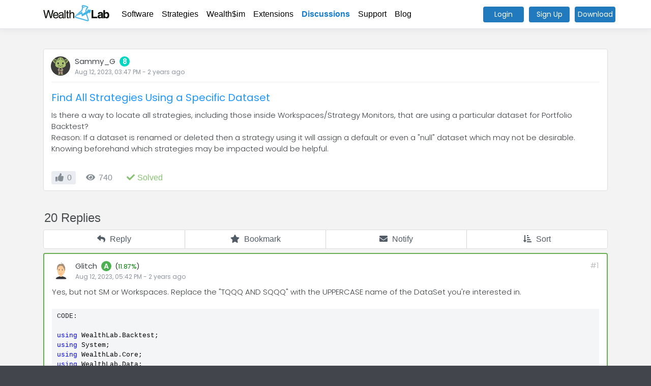

--- FILE ---
content_type: text/html; charset=utf-8
request_url: https://www.wealth-lab.com/Discussion/Find-All-Strategies-Using-a-Specific-Dataset-10036
body_size: 15347
content:

<!DOCTYPE html>
<html lang="en">
<head>

    <!-- Google tag (gtag.js) -->
    <script async src="https://www.googletagmanager.com/gtag/js?id=G-WD24G150TZ"></script>
    <script>
      window.dataLayer = window.dataLayer || [];
      function gtag(){dataLayer.push(arguments);}
      gtag('js', new Date());

      gtag('config', 'G-WD24G150TZ');
    </script>

    <meta charset="utf-8" />
    <meta name="viewport" content="width=device-width, initial-scale=1.0" />
    <title>WealthLab - Find-All-Strategies-Using-a-Specific-Dataset</title>
    <meta name="description" content="Professional portfolio backtesting with real index rebalancing. The only platform that tests strategies like institutions do - with actual constituent changes, survivor bias elimination, and walk-forward validation. Used by serious traders who've outgrown TradingView.">
    <meta name="keywords" content="portfolio backtesting, walk-forward testing, trading platform, institutional trading, survivor bias elimination">
    <meta name="last-modified" content="2025-11-13">

    <meta property="og:title" content="WealthLab - Find-All-Strategies-Using-a-Specific-Dataset">
    <meta property="og:url" content="https://wealthlab.com/">
    <meta property="og:description" content="Is there a way to locate all strategies, including those inside Workspaces/Strategy Monitors, that a&#x2026;">
    <meta property="og:type" content="website">
    <meta property="og:image" content="https://www.wealth-lab.com/images/WLHero.png" />

    <link rel="icon" href="/favicon.ico">
    <link rel="preconnect" href="https://fonts.gstatic.com">
    <link rel="canonical" href="https://wealthlab.com/">
    <link href="https://fonts.googleapis.com/css2?family=Poppins:ital,wght@0,200;0,300;0,400;0,500;0,600;1,200;1,300;1,400&display=swap" rel="stylesheet">
    <link rel="stylesheet" href="/lib/bootstrap/dist/css/bootstrap.min.css" />
    <link rel="stylesheet" href="/css/site.css?v=c20ZQmcODWKNBn9Xi0oE2jeOcWLm2Kv8n5LG-3yrkZg" />
    <link rel="stylesheet" href="/css/master.css?v=2QeHF1zL74bhB80DpPAi7dycpRQA6AFYzXy0AyHx-ps" />
    <link rel="stylesheet" href="/css/navbar.css?v=G8D46oo8KYO4bGY67FzUnmgKvQswA_xBuGeVMJ1-LkM" />
    <link rel="stylesheet" href="/css/footer.css?v=P1EVFd31BYHOz9986TVJWIBHjR7LP4qElacVhmZfdrM" />
    <link rel="stylesheet" href="/css/modal.css?v=QN_BJiePN4rW0tv7L2uYbJfmgk6u6inzOYBbjZhGe54" />

    
    <link rel="stylesheet" href="/css/discussion/editor.css?v=T65ImwApEr5w2XwX3NwQ-iGJcr533eY09fj6ljcmeAk" />
    <link rel="stylesheet" href="/css/discussion/discussion.css?v=jyjHv5EgRcjFL3woHrd-IyTk9g4LiOyZOOc298KNQBM" />
    <link rel="stylesheet" href="/css/discussion/question-header.css?v=28rhorJt9lqiZ8i5YYU7juVH8lZlMjK8vdonOhZYGFg" />
    <link rel="stylesheet" href="/css/discussion/answer.css?v=BILIM9nPJ5iJA2tVt8u-271ajAp04kHncmhIRDksZi4" />

</head>
<body>
        <h1 class="hidden">Find-All-Strategies-Using-a-Specific-Dataset</h1>
    <div id="modal-bg"></div>

    <header>
        
    
<nav class="navbar navbar-expand-md navbar-toggleable-md fixed-top navbar-light bg-white border-bottom box-shadow">
<div class="container" style="position: relative">
    <a class="navbar-brand" href="/"><img src="/images/wlLogo.png" /></a>
    <button class="navbar-toggler" type="button" data-toggle="collapse" data-target=".navbar-collapse" aria-controls="navbarSupportedContent"
            aria-expanded="false" aria-label="Toggle navigation">
        <span class="navbar-toggler-icon"></span>
    </button>
    <div class="navbar-collapse collapse d-md-inline-flex flex-md-row-reverse">
        <ul class="navbar-nav flex-grow-1">
            <li class="nav-item ">
                <a class="nav-link" href="/Software/SubscriptionPlans">Software</a>

            </li>
            <li class="nav-item ">
                <a class="nav-link" href="/Strategy">Strategies</a>
            </li>
            <li class="nav-item ">
                <a class="nav-link" href="/WealthSim">Wealth$im</a>
            </li>
            <li class="nav-item ">
                <a class="nav-link" href="/Extension">Extensions</a>
            </li>
            <li class="nav-item active">
                <a class="nav-link" href="/Discussions">Discussions</a>
            </li>
            <li class="nav-item ">
                <a class="nav-link" href="/Support/Faq">Support</a>
            </li>
            <li class="nav-item ">
                <a class="nav-link" href="/Blog">Blog</a>
            </li>
                <li class="divider"></li>
                <li class="nav-item float-md-right login">
                    <a class="nav-link" href="/Login">Login</a>
                </li>
                <li class="nav-item float-md-right login">
                    <a class="nav-link" href="/SignUp">Sign Up</a>
                </li>
        </ul>
            <button onclick="javascript: location.href = '/Login'" class="login log poppins">Login</button>
            <button onclick="javascript: location.href = '/SignUp'" class="login signup poppins">Sign Up</button>
            <button onclick="javascript: location.href = 'https://www.wealth-lab.com/Software/Download'" class="login download poppins">Download</button>
    </div>
</div>
</nav>

    </header>
    <main role="main">
        

<div class="discussion">
    <div class="header">
        <div class="container">
            
<div class="question-header post" author="Sammy_G" postid="69230">
    <div class="author poppins">
        <div class="author-icon" username="Sammy_G">
            <div class="noAvatar">
                <i class="fas fa-user"></i>
            </div>
        </div>
        
<div class="author-name d-inline-block">
    <a class="rank" href="/profile/Sammy_G">Sammy_G</a><span class="rank-badge">8</span>
</div>
        <div class="created"><time>2023-08-12T15:47:48Z</time> - <time timeAgo>2023-08-12T15:47:48Z</time> ago</div>
    </div>
    <div>
        <div class="question-link poppins d-inline-block">
            <a href="/Discussion/Find-All-Strategies-Using-a-Specific-Dataset-10036">Find All Strategies Using a Specific Dataset</a>
        </div>
    </div>
    <div class="question-preview poppins">
        Is there a way to locate all strategies, including those inside Workspaces/Strategy Monitors, that are using a particular dataset for Portfolio Backtest?<br />Reason: If a dataset is renamed or deleted then a strategy using it will assign a default or even a &quot;null&quot; dataset which may not be desirable. Knowing beforehand which strategies may be impacted would be helpful.
    </div>
    <div class="question-tags poppins">
        <ul>
        </ul>
    </div>
    <div class="question-bar">
            <div onclick="javascript: discussionIndex.votePost(69230);" class="bar-item votes " title="0 Likes">
                <span class="icon"><i class="fas fa-thumbs-up"></i></span><span class="tag">0</span>
            </div>
        <div class="bar-item views" title="740 Views">
            <span class="icon"><i class="fas fa-eye"></i></span><span class="tag">740</span>
        </div>
            <div class="bar-item solved" title="Question is solved">
                <span class="icon"><i class="fas fa-check"></i></span>
                <span class="tag">Solved</span>
            </div>


        <div class="clearfix"></div>
    </div>

    <!--Rename panel-->
    <div id="pnlRename" class="hidden" style="margin-top: 8px;">
        <span>Rename</span>
<form action="/Discussions/RenameDiscussion" method="post"><input data-val="true" data-val-required="The DiscussionID field is required." id="DiscussionID" name="DiscussionID" type="hidden" value="10036" /><input id="NewName" name="NewName" style="width: 700px;" type="text" value="Find All Strategies Using a Specific Dataset" />            <button type="submit" class="button">Submit</button>
<input name="__RequestVerificationToken" type="hidden" value="CfDJ8Njvhib1_VtMq17Qh96SBZlS-nQTAFyJjE2oP406VOUAlxSPBsLdFkUMNc_dHq99SmLjfVg4I9aeSkhXNWbFHTK--YIJfYZ6_oeuFLMjKB4VtEHtOQzT9wmqznufaYC7ExQDO-jGFlVmvaTVitRHSSU" /></form>    </div>

</div>
        </div>
    </div>
    <div class="response-options">
        <div class="container">
            <div class="bar">
                <div class="left counter">20 Replies</div>
                <div class="clearfix"></div>
            </div>
            

<div class="user-options answer">
        <div class="option" onclick="javascript: discussionIndex.showAnswerModal()">
            <span class="icon"><i class="fas fa-reply"></i></span>
            <br />
            <span class="text">Reply</span>
        </div>
    <div class="option bookmark " onclick="javascript: discussionIndex.bookmarkDiscussion()">
        <span class="icon"><i class="fas fa-star"></i></span>
        <br />
        <span class="text">Bookmark</span>
    </div>
    <div class="option follow " onclick="javascript: discussionIndex.followDiscussion()">
        <span class="icon"><i class="fas fa-envelope"></i></span>
        <br />
        <span class="text">Notify</span>
    </div>
    <div class="option" onclick="javascript: discussionIndex.showSortByPopup()">
        <span class="icon"><i class="fas fa-sort-amount-down-alt"></i></span>
        <br />
        <span class="text">Sort</span>
    </div>
    <div class="clearfix"></div>
</div>
        </div>
    </div>
    <div class="responses">
        <div class="container">
                    <div class="answer post best-answer " author="Glitch" postid="69232">
    <div class="author poppins">
        <div class="author-icon" username="Glitch">
            <div class="noAvatar">
                <i class="fas fa-user"></i>
            </div>
        </div>        
        <div class="author-name" style="padding-left: 0px;">
            
<div class="author-name d-inline-block">
    <a class="rank" href="/profile/Glitch">Glitch</a><span class="rank-badge">8</span>
        <div class="d-inline-block" title="Wealth$im Annualized ROI">
            <span class="small" style="margin-right: -4px;">&nbsp;(</span> 
            <a href="/WealthSim/UserPerformance?userName=Glitch" style="font-size: 80%;padding-left: 0px;color: green;">11.87%</a>
            <span class="small" style="margin-left: -4px;">)</span>
        </div>
</div>
        </div>
        <div class="created"><time>2023-08-12T17:42:38Z</time> - <time timeAgo>2023-08-12T17:42:38Z</time> ago</div>
        <div class="index postnum" id="post1" title="Post #1">#1</div>
    </div>
    <div class="answer-post poppins">
        Yes, but not SM or Workspaces. Replace the &quot;TQQQ AND SQQQ&quot; with the UPPERCASE name of the DataSet you&#39;re interested in.<br /><br /><pre><span class="code-tag">CODE:</span><br /><span style="color: Black;background-color: Transparent;font-family: Courier New;font-size: 13px;font-weight: normal;">
<span style="color: Blue;background-color: Transparent;font-family: Courier New;font-size: 13px;font-weight: normal;">using</span> WealthLab.Backtest;
<span style="color: Blue;background-color: Transparent;font-family: Courier New;font-size: 13px;font-weight: normal;">using</span> System;
<span style="color: Blue;background-color: Transparent;font-family: Courier New;font-size: 13px;font-weight: normal;">using</span> WealthLab.Core;
<span style="color: Blue;background-color: Transparent;font-family: Courier New;font-size: 13px;font-weight: normal;">using</span> WealthLab.Data;
<span style="color: Blue;background-color: Transparent;font-family: Courier New;font-size: 13px;font-weight: normal;">using</span> WealthLab.Indicators;
<span style="color: Blue;background-color: Transparent;font-family: Courier New;font-size: 13px;font-weight: normal;">using</span> System.Collections.Generic;

<span style="color: Blue;background-color: Transparent;font-family: Courier New;font-size: 13px;font-weight: normal;">namespace</span> WealthScript1 
{
    <span style="color: Blue;background-color: Transparent;font-family: Courier New;font-size: 13px;font-weight: normal;">public</span> <span style="color: Blue;background-color: Transparent;font-family: Courier New;font-size: 13px;font-weight: normal;">class</span> MyStrategy : <span style="color: #008080;background-color: Transparent;font-family: Courier New;font-size: 13px;font-weight: normal;">UserStrategyBase</span>
    {
        <span style="color: Green;background-color: Transparent;font-family: Courier New;font-size: 13px;font-weight: normal;">//create indicators and other objects here, this is executed prior to the main trading loop</span>
        <span style="color: Blue;background-color: Transparent;font-family: Courier New;font-size: 13px;font-weight: normal;">public</span> <span style="color: Blue;background-color: Transparent;font-family: Courier New;font-size: 13px;font-weight: normal;">override</span> <span style="color: Blue;background-color: Transparent;font-family: Courier New;font-size: 13px;font-weight: normal;">void</span> <span style="color: #A52A00;background-color: Transparent;font-family: Courier New;font-size: 13px;font-weight: normal;">Initialize</span>(<span style="color: #008080;background-color: Transparent;font-family: Courier New;font-size: 13px;font-weight: normal;">BarHistory</span> bars)
&nbsp;&nbsp;&nbsp;&nbsp;&nbsp;&nbsp;{
&nbsp;&nbsp;&nbsp;&nbsp;&nbsp;&nbsp;&nbsp;&nbsp;&nbsp;<span style="color: Blue;background-color: Transparent;font-family: Courier New;font-size: 13px;font-weight: normal;">foreach</span>(Strategy s <span style="color: Blue;background-color: Transparent;font-family: Courier New;font-size: 13px;font-weight: normal;">in</span> StrategyFactory.Instance.Items)
&nbsp;&nbsp;&nbsp;&nbsp;&nbsp;&nbsp;&nbsp;&nbsp;&nbsp;&nbsp;&nbsp;&nbsp;<span style="color: Blue;background-color: Transparent;font-family: Courier New;font-size: 13px;font-weight: normal;">if</span> (!s.SingleSymbolMode)
&nbsp;&nbsp;&nbsp;&nbsp;&nbsp;&nbsp;&nbsp;&nbsp;&nbsp;&nbsp;&nbsp;&nbsp;&nbsp;&nbsp;&nbsp;<span style="color: Blue;background-color: Transparent;font-family: Courier New;font-size: 13px;font-weight: normal;">if</span> (s.DataSetName.ToUpper() == <span style="color: #666666;background-color: Transparent;font-family: Courier New;font-size: 13px;font-weight: normal;">"TQQQ AND SQQQ"</span>)
&nbsp;&nbsp;&nbsp;&nbsp;&nbsp;&nbsp;&nbsp;&nbsp;&nbsp;&nbsp;&nbsp;&nbsp;&nbsp;&nbsp;&nbsp;&nbsp;&nbsp;&nbsp;<span style="color: Red;background-color: Transparent;font-family: Courier New;font-size: 13px;font-weight: normal;">WriteToDebugLog</span>(s.QualifiedName);
        }

        <span style="color: Green;background-color: Transparent;font-family: Courier New;font-size: 13px;font-weight: normal;">//execute the strategy rules here, this is executed once for each bar in the backtest history</span>
        <span style="color: Blue;background-color: Transparent;font-family: Courier New;font-size: 13px;font-weight: normal;">public</span> <span style="color: Blue;background-color: Transparent;font-family: Courier New;font-size: 13px;font-weight: normal;">override</span> <span style="color: Blue;background-color: Transparent;font-family: Courier New;font-size: 13px;font-weight: normal;">void</span> <span style="color: #A52A00;background-color: Transparent;font-family: Courier New;font-size: 13px;font-weight: normal;">Execute</span>(<span style="color: #008080;background-color: Transparent;font-family: Courier New;font-size: 13px;font-weight: normal;">BarHistory</span> bars, <span style="color: Blue;background-color: Transparent;font-family: Courier New;font-size: 13px;font-weight: normal;">int</span> idx)
        {
        }

        <span style="color: Green;background-color: Transparent;font-family: Courier New;font-size: 13px;font-weight: normal;">//declare private variables below</span>

    }
}
</span></pre>
    </div>
    <div class="answer-bar">
        <div onclick="javascript: discussionIndex.votePost(69232);" class="bar-item votes " title="1 Likes">
            <span class="icon"><i class="fas fa-thumbs-up"></i></span><span class="tag">1</span>
        </div>
            <div class="bar-item solved markAsSolved" title="The question owner accepted this as the best answer">
                <span class="icon"><i class="fas fa-check"></i></span>
                <span class="tag">Best Answer</span>
            </div>

        <div class="clearfix"></div>
    </div>
</div>
                    <div class="answer post  " author="Sammy_G" postid="69235">
    <div class="author poppins">
        <div class="author-icon" username="Sammy_G">
            <div class="noAvatar">
                <i class="fas fa-user"></i>
            </div>
        </div>        
        <div class="author-name" style="padding-left: 0px;">
            
<div class="author-name d-inline-block">
    <a class="rank" href="/profile/Sammy_G">Sammy_G</a><span class="rank-badge">8</span>
</div>
                <span title="Started this discussion." class="starter"><i class="fas fa-crown"></i></span>
        </div>
        <div class="created"><time>2023-08-12T19:58:45Z</time> - <time timeAgo>2023-08-12T19:58:45Z</time> ago</div>
        <div class="index postnum" id="post2" title="Post #2">#2</div>
    </div>
    <div class="answer-post poppins">
        Tested the code, here&#39;s what I found:<br />- seems to only work with built-in WealthData (WD) datasets; doesn&#39;t work with user-created WD datasets or with any non-WD dataset (either built-in or user-created, tested Norgate and ASCII)<br />- even when I assigned a built-in WD dataset (&quot;DOW 30&quot;) to a number of new strategies... saved... closed and restarted WLab it often didn&#39;t pick up the new assignments, don&#39;t know what&#39;s going on... am I required to include certain Assembly References for this to work correctly?
    </div>
    <div class="answer-bar">
        <div onclick="javascript: discussionIndex.votePost(69235);" class="bar-item votes " title="0 Likes">
            <span class="icon"><i class="fas fa-thumbs-up"></i></span><span class="tag">0</span>
        </div>

        <div class="clearfix"></div>
    </div>
</div>
                    <div class="answer post  " author="Glitch" postid="69236">
    <div class="author poppins">
        <div class="author-icon" username="Glitch">
            <div class="noAvatar">
                <i class="fas fa-user"></i>
            </div>
        </div>        
        <div class="author-name" style="padding-left: 0px;">
            
<div class="author-name d-inline-block">
    <a class="rank" href="/profile/Glitch">Glitch</a><span class="rank-badge">8</span>
        <div class="d-inline-block" title="Wealth$im Annualized ROI">
            <span class="small" style="margin-right: -4px;">&nbsp;(</span> 
            <a href="/WealthSim/UserPerformance?userName=Glitch" style="font-size: 80%;padding-left: 0px;color: green;">11.87%</a>
            <span class="small" style="margin-left: -4px;">)</span>
        </div>
</div>
        </div>
        <div class="created"><time>2023-08-12T20:08:23Z</time> - <time timeAgo>2023-08-12T20:08:23Z</time> ago</div>
        <div class="index postnum" id="post3" title="Post #3">#3</div>
    </div>
    <div class="answer-post poppins">
        I don&#39;t know why it isn&#39;t working for you, it&#39;s working perfectly for me. Are you sure the Strategies you think it did not match are in portfolio backtest mode and not single symbol?<br /><br />Here&#39;s my output showing it finding all my strategies set to portfolio backtest on my custom DataSet &quot;TQQQ and SQQQ&quot;.<br /><br /><img src="/api/discussion/download/image/5641-TQQQSQQQ-png" style="max-width: 100%;" />
    </div>
    <div class="answer-bar">
        <div onclick="javascript: discussionIndex.votePost(69236);" class="bar-item votes " title="0 Likes">
            <span class="icon"><i class="fas fa-thumbs-up"></i></span><span class="tag">0</span>
        </div>

        <div class="clearfix"></div>
    </div>
</div>
                    <div class="answer post  " author="Sammy_G" postid="69237">
    <div class="author poppins">
        <div class="author-icon" username="Sammy_G">
            <div class="noAvatar">
                <i class="fas fa-user"></i>
            </div>
        </div>        
        <div class="author-name" style="padding-left: 0px;">
            
<div class="author-name d-inline-block">
    <a class="rank" href="/profile/Sammy_G">Sammy_G</a><span class="rank-badge">8</span>
</div>
                <span title="Started this discussion." class="starter"><i class="fas fa-crown"></i></span>
        </div>
        <div class="created"><time>2023-08-12T21:04:47Z</time> - <time timeAgo>2023-08-12T21:04:47Z</time> ago</div>
        <div class="index postnum" id="post4" title="Post #4">#4</div>
    </div>
    <div class="answer-post poppins">
        I took a Sample Strategy &quot;A Seventeen Liner&quot;, set it to use WD dataset &quot;DAX&quot; under Portfolio Backtest mode... saved... closed and restarted WLab to allow directories to be refreshed...opened your code, changed search to &quot;DAX&quot;...<br /><img src="/api/discussion/download/image/5642-wl8-find-all-strtgs-using-a-spec-dataset-1-png" style="max-width: 100%;" /><br /><br />Ran it... nothing found... there&#39;s not even a Debug tab<br /><img src="/api/discussion/download/image/5643-wl8-find-all-strtgs-using-a-spec-dataset-2-png" style="max-width: 100%;" /><br /><br />BTW, I see you&#39;re using B43, I&#39;m using B42 (public latest) - don&#39;t know if that&#39;s got anything to do with this.
    </div>
    <div class="answer-bar">
        <div onclick="javascript: discussionIndex.votePost(69237);" class="bar-item votes " title="0 Likes">
            <span class="icon"><i class="fas fa-thumbs-up"></i></span><span class="tag">0</span>
        </div>

        <div class="clearfix"></div>
    </div>
</div>
                    <div class="answer post  " author="Glitch" postid="69239">
    <div class="author poppins">
        <div class="author-icon" username="Glitch">
            <div class="noAvatar">
                <i class="fas fa-user"></i>
            </div>
        </div>        
        <div class="author-name" style="padding-left: 0px;">
            
<div class="author-name d-inline-block">
    <a class="rank" href="/profile/Glitch">Glitch</a><span class="rank-badge">8</span>
        <div class="d-inline-block" title="Wealth$im Annualized ROI">
            <span class="small" style="margin-right: -4px;">&nbsp;(</span> 
            <a href="/WealthSim/UserPerformance?userName=Glitch" style="font-size: 80%;padding-left: 0px;color: green;">11.87%</a>
            <span class="small" style="margin-left: -4px;">)</span>
        </div>
</div>
        </div>
        <div class="created"><time>2023-08-12T21:45:40Z</time> - <time timeAgo>2023-08-12T21:45:40Z</time> ago</div>
        <div class="index postnum" id="post5" title="Post #5">#5</div>
    </div>
    <div class="answer-post poppins">
        I see the issue, in order to cope with different providers using the same name for DataSets, the DataSetName is qualified with the provider name, so use &quot;DAX;WEALTHDATA&quot; instead of just &quot;DAX&quot;.
    </div>
    <div class="answer-bar">
        <div onclick="javascript: discussionIndex.votePost(69239);" class="bar-item votes " title="0 Likes">
            <span class="icon"><i class="fas fa-thumbs-up"></i></span><span class="tag">0</span>
        </div>

        <div class="clearfix"></div>
    </div>
</div>
                    <div class="answer post  " author="Sammy_G" postid="69240">
    <div class="author poppins">
        <div class="author-icon" username="Sammy_G">
            <div class="noAvatar">
                <i class="fas fa-user"></i>
            </div>
        </div>        
        <div class="author-name" style="padding-left: 0px;">
            
<div class="author-name d-inline-block">
    <a class="rank" href="/profile/Sammy_G">Sammy_G</a><span class="rank-badge">8</span>
</div>
                <span title="Started this discussion." class="starter"><i class="fas fa-crown"></i></span>
        </div>
        <div class="created"><time>2023-08-12T23:24:09Z</time> - <time timeAgo>2023-08-12T23:24:09Z</time> ago</div>
        <div class="index postnum" id="post6" title="Post #6">#6</div>
    </div>
    <div class="answer-post poppins">
        Yup, appending the provider name to DAX correctly identified the strategy.... even though I don&#39;t have any other provider&#39;s dataset by the name &quot;DAX&quot; (there&#39;s a built-in Yahoo dataset bearing the name &quot;Germany - DAX Index&quot; which is not identical).<br /><br />As if that wasn&#39;t strange enough, when I ran your code using &quot;DOW 30&quot; and then again using &quot;DOW 30;WEALTHDATA&quot; I got two completely different set of strategies listed in the debug window!!!<br /><br />
    </div>
    <div class="answer-bar">
        <div onclick="javascript: discussionIndex.votePost(69240);" class="bar-item votes " title="0 Likes">
            <span class="icon"><i class="fas fa-thumbs-up"></i></span><span class="tag">0</span>
        </div>

        <div class="clearfix"></div>
    </div>
</div>
                    <div class="answer post  " author="Glitch" postid="69241">
    <div class="author poppins">
        <div class="author-icon" username="Glitch">
            <div class="noAvatar">
                <i class="fas fa-user"></i>
            </div>
        </div>        
        <div class="author-name" style="padding-left: 0px;">
            
<div class="author-name d-inline-block">
    <a class="rank" href="/profile/Glitch">Glitch</a><span class="rank-badge">8</span>
        <div class="d-inline-block" title="Wealth$im Annualized ROI">
            <span class="small" style="margin-right: -4px;">&nbsp;(</span> 
            <a href="/WealthSim/UserPerformance?userName=Glitch" style="font-size: 80%;padding-left: 0px;color: green;">11.87%</a>
            <span class="small" style="margin-left: -4px;">)</span>
        </div>
</div>
        </div>
        <div class="created"><time>2023-08-12T23:45:46Z</time> - <time timeAgo>2023-08-12T23:45:46Z</time> ago</div>
        <div class="index postnum" id="post7" title="Post #7">#7</div>
    </div>
    <div class="answer-post poppins">
        Some of the strategies might have been saved and not changed since before we made the change to qualify the DataSetName. But since you can never delete DataSets from WealthData this should have no practical impact on the intended use of this script.
    </div>
    <div class="answer-bar">
        <div onclick="javascript: discussionIndex.votePost(69241);" class="bar-item votes " title="0 Likes">
            <span class="icon"><i class="fas fa-thumbs-up"></i></span><span class="tag">0</span>
        </div>

        <div class="clearfix"></div>
    </div>
</div>
                    <div class="answer post  " author="Sammy_G" postid="69242">
    <div class="author poppins">
        <div class="author-icon" username="Sammy_G">
            <div class="noAvatar">
                <i class="fas fa-user"></i>
            </div>
        </div>        
        <div class="author-name" style="padding-left: 0px;">
            
<div class="author-name d-inline-block">
    <a class="rank" href="/profile/Sammy_G">Sammy_G</a><span class="rank-badge">8</span>
</div>
                <span title="Started this discussion." class="starter"><i class="fas fa-crown"></i></span>
        </div>
        <div class="created"><time>2023-08-13T01:12:15Z</time> - <time timeAgo>2023-08-13T01:12:15Z</time> ago</div>
        <div class="index postnum" id="post8" title="Post #8">#8</div>
    </div>
    <div class="answer-post poppins">
        Well, thanks for the code. On limited testing, it seems to work only with built-in WealthData datasets, and I guess one has to try with/without the provider name appended to see which one may work.<br />Perhaps some day it will work with *all* datasets, no matter the provider.<br />-----------------------------<br /><br />More intriguingly, I see a glimmer of hope for a solution to vexing problem of identical named datasets from different providers not being visible that I reported over 2 months ago (<a href="https://www.wealth-lab.com/Discussion/DataSet-Providers-of-Norgate-and-WealthData-with-identical-names-not-visible-in-Strategy-Portfolio-Backtest-dropdown-9771" target="_blank">https://www.wealth-lab.com/Discussion/DataSet-Providers-of-Norgate-and-WealthData-with-identical-names-not-visible-in-Strategy-Portfolio-Backtest-dropdown-9771</a>)... will continue with that tomorrow.
    </div>
    <div class="answer-bar">
        <div onclick="javascript: discussionIndex.votePost(69242);" class="bar-item votes " title="0 Likes">
            <span class="icon"><i class="fas fa-thumbs-up"></i></span><span class="tag">0</span>
        </div>

        <div class="clearfix"></div>
    </div>
</div>
                    <div class="answer post  " author="Glitch" postid="69243">
    <div class="author poppins">
        <div class="author-icon" username="Glitch">
            <div class="noAvatar">
                <i class="fas fa-user"></i>
            </div>
        </div>        
        <div class="author-name" style="padding-left: 0px;">
            
<div class="author-name d-inline-block">
    <a class="rank" href="/profile/Glitch">Glitch</a><span class="rank-badge">8</span>
        <div class="d-inline-block" title="Wealth$im Annualized ROI">
            <span class="small" style="margin-right: -4px;">&nbsp;(</span> 
            <a href="/WealthSim/UserPerformance?userName=Glitch" style="font-size: 80%;padding-left: 0px;color: green;">11.87%</a>
            <span class="small" style="margin-left: -4px;">)</span>
        </div>
</div>
        </div>
        <div class="created"><time>2023-08-13T01:45:33Z</time> - <time timeAgo>2023-08-13T01:45:33Z</time> ago</div>
        <div class="index postnum" id="post9" title="Post #9">#9</div>
    </div>
    <div class="answer-post poppins">
        I’m not sure why it’s not working for you on all DataSets. As you can see in <a href='#post3'>Post #3</a> it’s working fine at my end.
    </div>
    <div class="answer-bar">
        <div onclick="javascript: discussionIndex.votePost(69243);" class="bar-item votes " title="0 Likes">
            <span class="icon"><i class="fas fa-thumbs-up"></i></span><span class="tag">0</span>
        </div>

        <div class="clearfix"></div>
    </div>
</div>
                    <div class="answer post  " author="Sammy_G" postid="69245">
    <div class="author poppins">
        <div class="author-icon" username="Sammy_G">
            <div class="noAvatar">
                <i class="fas fa-user"></i>
            </div>
        </div>        
        <div class="author-name" style="padding-left: 0px;">
            
<div class="author-name d-inline-block">
    <a class="rank" href="/profile/Sammy_G">Sammy_G</a><span class="rank-badge">8</span>
</div>
                <span title="Started this discussion." class="starter"><i class="fas fa-crown"></i></span>
        </div>
        <div class="created"><time>2023-08-13T12:32:09Z</time> - <time timeAgo>2023-08-13T12:32:09Z</time> ago</div>
        <div class="index postnum" id="post10" title="Post #10">#10</div>
    </div>
    <div class="answer-post poppins">
        I use special characters in nearly all of the datasets I create - to separate them from preprogrammed datasets and/or to have them line up in a specific order - as the following pic shows:<br /><img src="/api/discussion/download/image/5644-wl8-find-all-strtgs-using-a-spec-dataset-3-png" style="max-width: 100%;" /><br /><br />Characters I&#39;ve used have included _, -, [], !, numerals, etc. Maybe that&#39;s why?? But I would have thought the input string in your code above would be taken in its entirety including any non-alphabet characters (and also assuming that dataset names are stored including all special characters which may even include leading spaces).
    </div>
    <div class="answer-bar">
        <div onclick="javascript: discussionIndex.votePost(69245);" class="bar-item votes " title="0 Likes">
            <span class="icon"><i class="fas fa-thumbs-up"></i></span><span class="tag">0</span>
        </div>

        <div class="clearfix"></div>
    </div>
</div>
                    <div class="answer post  " author="Glitch" postid="69246">
    <div class="author poppins">
        <div class="author-icon" username="Glitch">
            <div class="noAvatar">
                <i class="fas fa-user"></i>
            </div>
        </div>        
        <div class="author-name" style="padding-left: 0px;">
            
<div class="author-name d-inline-block">
    <a class="rank" href="/profile/Glitch">Glitch</a><span class="rank-badge">8</span>
        <div class="d-inline-block" title="Wealth$im Annualized ROI">
            <span class="small" style="margin-right: -4px;">&nbsp;(</span> 
            <a href="/WealthSim/UserPerformance?userName=Glitch" style="font-size: 80%;padding-left: 0px;color: green;">11.87%</a>
            <span class="small" style="margin-left: -4px;">)</span>
        </div>
</div>
        </div>
        <div class="created"><time>2023-08-13T12:59:31Z</time> - <time timeAgo>2023-08-13T12:59:31Z</time> ago</div>
        <div class="index postnum" id="post11" title="Post #11">#11</div>
    </div>
    <div class="answer-post poppins">
        Can you show an example of one of the failures?<br /><br />You can also change the script to match on Strategy.Name instead of DataSetName, and then write the DataSetName to the debug log.<br /><br />Finally, be sure your text matches the DataSetName exactly and then UPCASE it.
    </div>
    <div class="answer-bar">
        <div onclick="javascript: discussionIndex.votePost(69246);" class="bar-item votes " title="0 Likes">
            <span class="icon"><i class="fas fa-thumbs-up"></i></span><span class="tag">0</span>
        </div>

        <div class="clearfix"></div>
    </div>
</div>
                    <div class="answer post  " author="Sammy_G" postid="69247">
    <div class="author poppins">
        <div class="author-icon" username="Sammy_G">
            <div class="noAvatar">
                <i class="fas fa-user"></i>
            </div>
        </div>        
        <div class="author-name" style="padding-left: 0px;">
            
<div class="author-name d-inline-block">
    <a class="rank" href="/profile/Sammy_G">Sammy_G</a><span class="rank-badge">8</span>
</div>
                <span title="Started this discussion." class="starter"><i class="fas fa-crown"></i></span>
        </div>
        <div class="created"><time>2023-08-13T13:28:37Z</time> - <time timeAgo>2023-08-13T13:28:37Z</time> ago</div>
        <div class="index postnum" id="post12" title="Post #12">#12</div>
    </div>
    <div class="answer-post poppins">
        Here&#39;s a failed example (note: After changing the dataset name I saved the strategy, closed and restarted WL to allow databases to refresh):<br /><img src="/api/discussion/download/image/5645-wl8-find-all-strtgs-using-a-spec-dataset-4-png" style="max-width: 100%;" /><br /><br />No debug tab:<br /><img src="/api/discussion/download/image/5646-wl8-find-all-strtgs-using-a-spec-dataset-5-png" style="max-width: 100%;" />
    </div>
    <div class="answer-bar">
        <div onclick="javascript: discussionIndex.votePost(69247);" class="bar-item votes " title="0 Likes">
            <span class="icon"><i class="fas fa-thumbs-up"></i></span><span class="tag">0</span>
        </div>

        <div class="clearfix"></div>
    </div>
</div>
                    <div class="answer post  " author="Glitch" postid="69248">
    <div class="author poppins">
        <div class="author-icon" username="Glitch">
            <div class="noAvatar">
                <i class="fas fa-user"></i>
            </div>
        </div>        
        <div class="author-name" style="padding-left: 0px;">
            
<div class="author-name d-inline-block">
    <a class="rank" href="/profile/Glitch">Glitch</a><span class="rank-badge">8</span>
        <div class="d-inline-block" title="Wealth$im Annualized ROI">
            <span class="small" style="margin-right: -4px;">&nbsp;(</span> 
            <a href="/WealthSim/UserPerformance?userName=Glitch" style="font-size: 80%;padding-left: 0px;color: green;">11.87%</a>
            <span class="small" style="margin-left: -4px;">)</span>
        </div>
</div>
        </div>
        <div class="created"><time>2023-08-13T13:38:24Z</time> - <time timeAgo>2023-08-13T13:38:24Z</time> ago</div>
        <div class="index postnum" id="post13" title="Post #13">#13</div>
    </div>
    <div class="answer-post poppins">
        A linked DataSet will contain the provider name appended to the DataSetName after a semicolon.<br /><br />So, Try &quot;[2] NAZ100, DOW30;NORGATE DATA&quot;<br /><br />If you ever want to see the exact DataName for any Strategy you can change the script accordingly:<br /><br /><pre><span class="code-tag">CODE:</span><br /><span style="color: Black;background-color: Transparent;font-family: Courier New;font-size: 13px;font-weight: normal;">
&nbsp;&nbsp;&nbsp;&nbsp;&nbsp;&nbsp;<span style="color: Green;background-color: Transparent;font-family: Courier New;font-size: 13px;font-weight: normal;">//create indicators and other objects here, this is executed prior to the main trading loop</span>
&nbsp;&nbsp;&nbsp;&nbsp;&nbsp;&nbsp;<span style="color: Blue;background-color: Transparent;font-family: Courier New;font-size: 13px;font-weight: normal;">public</span> <span style="color: Blue;background-color: Transparent;font-family: Courier New;font-size: 13px;font-weight: normal;">override</span> <span style="color: Blue;background-color: Transparent;font-family: Courier New;font-size: 13px;font-weight: normal;">void</span> <span style="color: #A52A00;background-color: Transparent;font-family: Courier New;font-size: 13px;font-weight: normal;">Initialize</span>(<span style="color: #008080;background-color: Transparent;font-family: Courier New;font-size: 13px;font-weight: normal;">BarHistory</span> bars)
&nbsp;&nbsp;&nbsp;&nbsp;&nbsp;&nbsp;{
&nbsp;&nbsp;&nbsp;&nbsp;&nbsp;&nbsp;&nbsp;&nbsp;&nbsp;<span style="color: Blue;background-color: Transparent;font-family: Courier New;font-size: 13px;font-weight: normal;">foreach</span>(Strategy s <span style="color: Blue;background-color: Transparent;font-family: Courier New;font-size: 13px;font-weight: normal;">in</span> StrategyFactory.Instance.Items)
&nbsp;&nbsp;&nbsp;&nbsp;&nbsp;&nbsp;&nbsp;&nbsp;&nbsp;&nbsp;&nbsp;&nbsp;<span style="color: Blue;background-color: Transparent;font-family: Courier New;font-size: 13px;font-weight: normal;">if</span> (!s.SingleSymbolMode)
&nbsp;&nbsp;&nbsp;&nbsp;&nbsp;&nbsp;&nbsp;&nbsp;&nbsp;&nbsp;&nbsp;&nbsp;&nbsp;&nbsp;&nbsp;<span style="color: Blue;background-color: Transparent;font-family: Courier New;font-size: 13px;font-weight: normal;">if</span> (s.Name.Contains(<span style="color: #666666;background-color: Transparent;font-family: Courier New;font-size: 13px;font-weight: normal;">"Seventeen"</span>))
&nbsp;&nbsp;&nbsp;&nbsp;&nbsp;&nbsp;&nbsp;&nbsp;&nbsp;&nbsp;&nbsp;&nbsp;&nbsp;&nbsp;&nbsp;<span style="color: Green;background-color: Transparent;font-family: Courier New;font-size: 13px;font-weight: normal;">//if (s.DataSetName.ToUpper() == "DAX;WEALTHDATA")</span>
&nbsp;&nbsp;&nbsp;&nbsp;&nbsp;&nbsp;&nbsp;&nbsp;&nbsp;&nbsp;&nbsp;&nbsp;&nbsp;&nbsp;&nbsp;&nbsp;&nbsp;&nbsp;<span style="color: Red;background-color: Transparent;font-family: Courier New;font-size: 13px;font-weight: normal;">WriteToDebugLog</span>(s.QualifiedName <span style="color: Black;background-color: Transparent;font-family: Courier New;font-size: 13px;font-weight: normal;">+</span> <span style="color: #666666;background-color: Transparent;font-family: Courier New;font-size: 13px;font-weight: normal;">", "</span> <span style="color: Black;background-color: Transparent;font-family: Courier New;font-size: 13px;font-weight: normal;">+</span> s.DataSetName);
&nbsp;&nbsp;&nbsp;&nbsp;&nbsp;&nbsp;}
</span></pre><br />
    </div>
    <div class="answer-bar">
        <div onclick="javascript: discussionIndex.votePost(69248);" class="bar-item votes " title="0 Likes">
            <span class="icon"><i class="fas fa-thumbs-up"></i></span><span class="tag">0</span>
        </div>

        <div class="clearfix"></div>
    </div>
</div>
                    <div class="answer post  " author="superticker" postid="69249">
    <div class="author poppins">
        <div class="author-icon" username="superticker">
            <div class="noAvatar">
                <i class="fas fa-user"></i>
            </div>
        </div>        
        <div class="author-name" style="padding-left: 0px;">
            
<div class="author-name d-inline-block">
    <a class="rank" href="/profile/superticker">superticker</a><span class="rank-badge">8</span>
</div>
        </div>
        <div class="created"><time>2023-08-13T14:30:09Z</time> - <time timeAgo>2023-08-13T14:30:09Z</time> ago</div>
        <div class="index postnum" id="post14" title="Post #14">#14</div>
    </div>
    <div class="answer-post poppins">
        <blockquote><span class="quote-tag">QUOTE:</span><br />I use special characters in [my] datasets [names] ... I&#39;ve ... included _, -, [], !, numerals,... Maybe that&#39;s why?</blockquote><br />Why are you making this problem harder than necessary?  I would recommend:<br /><br />1) Renaming your datasets so that there&#39;s more consistent usage of the punctuation for matching purposes.<br /><br />2) Use the String.Contains() method for your matching. See example:<br /><pre><span class="code-tag">CODE:</span><br /><span style="color: Black;background-color: Transparent;font-family: Courier New;font-size: 13px;font-weight: normal;">&nbsp;&nbsp;&nbsp;&nbsp;&nbsp;&nbsp;<span style="color: Blue;background-color: Transparent;font-family: Courier New;font-size: 13px;font-weight: normal;">public</span> <span style="color: Blue;background-color: Transparent;font-family: Courier New;font-size: 13px;font-weight: normal;">override</span> <span style="color: Blue;background-color: Transparent;font-family: Courier New;font-size: 13px;font-weight: normal;">void</span> <span style="color: #A52A00;background-color: Transparent;font-family: Courier New;font-size: 13px;font-weight: normal;">Initialize</span>(<span style="color: #008080;background-color: Transparent;font-family: Courier New;font-size: 13px;font-weight: normal;">BarHistory</span> bars)
&nbsp;&nbsp;&nbsp;&nbsp;&nbsp;&nbsp;{
&nbsp;&nbsp;&nbsp;&nbsp;&nbsp;&nbsp;&nbsp;&nbsp;&nbsp;<span style="color: Blue;background-color: Transparent;font-family: Courier New;font-size: 13px;font-weight: normal;">foreach</span>(Strategy s <span style="color: Blue;background-color: Transparent;font-family: Courier New;font-size: 13px;font-weight: normal;">in</span> StrategyFactory.Instance.Items)
&nbsp;&nbsp;&nbsp;&nbsp;&nbsp;&nbsp;&nbsp;&nbsp;&nbsp;&nbsp;&nbsp;&nbsp;<span style="color: Blue;background-color: Transparent;font-family: Courier New;font-size: 13px;font-weight: normal;">if</span> (!s.SingleSymbolMode)
&nbsp;&nbsp;&nbsp;&nbsp;&nbsp;&nbsp;&nbsp;&nbsp;&nbsp;&nbsp;&nbsp;&nbsp;&nbsp;&nbsp;&nbsp;<span style="color: Blue;background-color: Transparent;font-family: Courier New;font-size: 13px;font-weight: normal;">if</span> (s.DataSetName.Contains(<span style="color: #666666;background-color: Transparent;font-family: Courier New;font-size: 13px;font-weight: normal;">"DAX"</span>,System.StringComparison.OrdinalIgnoreCase))
&nbsp;&nbsp;&nbsp;&nbsp;&nbsp;&nbsp;&nbsp;&nbsp;&nbsp;&nbsp;&nbsp;&nbsp;&nbsp;&nbsp;&nbsp;<span style="color: Green;background-color: Transparent;font-family: Courier New;font-size: 13px;font-weight: normal;">//if (s.DataSetName.ToUpper().Contains("DAX"))</span>
&nbsp;&nbsp;&nbsp;&nbsp;&nbsp;&nbsp;&nbsp;&nbsp;&nbsp;&nbsp;&nbsp;&nbsp;&nbsp;&nbsp;&nbsp;&nbsp;&nbsp;&nbsp;<span style="color: Red;background-color: Transparent;font-family: Courier New;font-size: 13px;font-weight: normal;">WriteToDebugLog</span>(s.QualifiedName <span style="color: Black;background-color: Transparent;font-family: Courier New;font-size: 13px;font-weight: normal;">+</span> <span style="color: #666666;background-color: Transparent;font-family: Courier New;font-size: 13px;font-weight: normal;">": "</span> <span style="color: Black;background-color: Transparent;font-family: Courier New;font-size: 13px;font-weight: normal;">+</span> s.DataSetName);
&nbsp;&nbsp;&nbsp;&nbsp;&nbsp;&nbsp;}</span></pre>
    </div>
    <div class="answer-bar">
        <div onclick="javascript: discussionIndex.votePost(69249);" class="bar-item votes " title="0 Likes">
            <span class="icon"><i class="fas fa-thumbs-up"></i></span><span class="tag">0</span>
        </div>

        <div class="clearfix"></div>
    </div>
</div>
                    <div class="answer post  " author="Sammy_G" postid="69250">
    <div class="author poppins">
        <div class="author-icon" username="Sammy_G">
            <div class="noAvatar">
                <i class="fas fa-user"></i>
            </div>
        </div>        
        <div class="author-name" style="padding-left: 0px;">
            
<div class="author-name d-inline-block">
    <a class="rank" href="/profile/Sammy_G">Sammy_G</a><span class="rank-badge">8</span>
</div>
                <span title="Started this discussion." class="starter"><i class="fas fa-crown"></i></span>
        </div>
        <div class="created"><time>2023-08-13T15:01:04Z</time> - <time timeAgo>2023-08-13T15:01:04Z</time> ago</div>
        <div class="index postnum" id="post15" title="Post #15">#15</div>
    </div>
    <div class="answer-post poppins">
        @Glitch:<br />Appending &quot;;NORGATE DATA&quot; did the job! I thought since the dataset name is unique that alone would suffice... guess not.<br /><br />@superticker:<br />I realize my naming is probably not &quot;good practice&quot; but it is what it is... renaming would not be an easy task especially when I don&#39;t know which strategies might be impacted... that&#39;s what this ticket is about.. I want to make changes but s-l-o-w-l-y so I don&#39;t get &quot;unexpected&quot; results.<br />BTW, this snippet<br /><pre><span class="code-tag">CODE:</span><br /><span style="color: Black;background-color: Transparent;font-family: Courier New;font-size: 13px;font-weight: normal;"><span style="color: Blue;background-color: Transparent;font-family: Courier New;font-size: 13px;font-weight: normal;">if</span> (s.DataSetName.Contains(<span style="color: #666666;background-color: Transparent;font-family: Courier New;font-size: 13px;font-weight: normal;">"[2] Naz100, Dow30"</span>, System.StringComparison.OrdinalIgnoreCase))&nbsp;&nbsp;&nbsp;</span></pre><br />works perfectly!<br /><br />As a corollary its good to know that the dataset name is stored in its entirety including special characters.<br /><br /><em>Thank you, all !!</em>
    </div>
    <div class="answer-bar">
        <div onclick="javascript: discussionIndex.votePost(69250);" class="bar-item votes " title="0 Likes">
            <span class="icon"><i class="fas fa-thumbs-up"></i></span><span class="tag">0</span>
        </div>

        <div class="clearfix"></div>
    </div>
</div>
                    <div class="answer post  " author="Sammy_G" postid="69251">
    <div class="author poppins">
        <div class="author-icon" username="Sammy_G">
            <div class="noAvatar">
                <i class="fas fa-user"></i>
            </div>
        </div>        
        <div class="author-name" style="padding-left: 0px;">
            
<div class="author-name d-inline-block">
    <a class="rank" href="/profile/Sammy_G">Sammy_G</a><span class="rank-badge">8</span>
</div>
                <span title="Started this discussion." class="starter"><i class="fas fa-crown"></i></span>
        </div>
        <div class="created"><time>2023-08-13T16:22:43Z</time> - <time timeAgo>2023-08-13T16:22:43Z</time> ago</div>
        <div class="index postnum" id="post16" title="Post #16">#16</div>
    </div>
    <div class="answer-post poppins">
        [Tangential observation]<br />Looking at the Debug window output I see that strategies within the same folder are often separated by intervening other folders... perhaps this has to do with the age of the strategy (i.e. when they got entered into the database)... regardless, it would be nice to have a <u>Sort function for the debug output</u> so that items line up nicely.
    </div>
    <div class="answer-bar">
        <div onclick="javascript: discussionIndex.votePost(69251);" class="bar-item votes " title="0 Likes">
            <span class="icon"><i class="fas fa-thumbs-up"></i></span><span class="tag">0</span>
        </div>

        <div class="clearfix"></div>
    </div>
</div>
                    <div class="answer post  " author="superticker" postid="69252">
    <div class="author poppins">
        <div class="author-icon" username="superticker">
            <div class="noAvatar">
                <i class="fas fa-user"></i>
            </div>
        </div>        
        <div class="author-name" style="padding-left: 0px;">
            
<div class="author-name d-inline-block">
    <a class="rank" href="/profile/superticker">superticker</a><span class="rank-badge">8</span>
</div>
        </div>
        <div class="created"><time>2023-08-13T19:08:26Z</time> - <time timeAgo>2023-08-13T19:08:26Z</time> ago</div>
        <div class="index postnum" id="post17" title="Post #17">#17</div>
    </div>
    <div class="answer-post poppins">
        For sorting, simply define a collection of List&lt;string&gt; and then sort it. Below I&#39;m selecting datasets for my &quot;Voss Predictor&quot; strategy and then sorting by the first character.<br /><pre><span class="code-tag">CODE:</span><br /><span style="color: Black;background-color: Transparent;font-family: Courier New;font-size: 13px;font-weight: normal;"><span style="color: Blue;background-color: Transparent;font-family: Courier New;font-size: 13px;font-weight: normal;">using</span> System.Collections.Generic;
<span style="color: Blue;background-color: Transparent;font-family: Courier New;font-size: 13px;font-weight: normal;">using</span> WealthLab.Backtest;
<span style="color: Blue;background-color: Transparent;font-family: Courier New;font-size: 13px;font-weight: normal;">using</span> WealthLab.Core;

<span style="color: Blue;background-color: Transparent;font-family: Courier New;font-size: 13px;font-weight: normal;">namespace</span> WealthScript2 
{
&nbsp;&nbsp;&nbsp;<span style="color: Blue;background-color: Transparent;font-family: Courier New;font-size: 13px;font-weight: normal;">public</span> <span style="color: Blue;background-color: Transparent;font-family: Courier New;font-size: 13px;font-weight: normal;">class</span> MyStrategy : <span style="color: #008080;background-color: Transparent;font-family: Courier New;font-size: 13px;font-weight: normal;">UserStrategyBase</span>
&nbsp;&nbsp;&nbsp;{
&nbsp;&nbsp;&nbsp;&nbsp;&nbsp;&nbsp;<span style="color: Blue;background-color: Transparent;font-family: Courier New;font-size: 13px;font-weight: normal;">public</span> <span style="color: Blue;background-color: Transparent;font-family: Courier New;font-size: 13px;font-weight: normal;">override</span> <span style="color: Blue;background-color: Transparent;font-family: Courier New;font-size: 13px;font-weight: normal;">void</span> <span style="color: #A52A00;background-color: Transparent;font-family: Courier New;font-size: 13px;font-weight: normal;">Initialize</span>(<span style="color: #008080;background-color: Transparent;font-family: Courier New;font-size: 13px;font-weight: normal;">BarHistory</span> bars)
&nbsp;&nbsp;&nbsp;&nbsp;&nbsp;&nbsp;{
&nbsp;&nbsp;&nbsp;&nbsp;&nbsp;&nbsp;&nbsp;&nbsp;&nbsp;List&lt;<span style="color: Blue;background-color: Transparent;font-family: Courier New;font-size: 13px;font-weight: normal;">string</span>&gt; debugOutput <span style="color: Black;background-color: Transparent;font-family: Courier New;font-size: 13px;font-weight: normal;">=</span> <span style="color: Blue;background-color: Transparent;font-family: Courier New;font-size: 13px;font-weight: normal;">new</span> List&lt;<span style="color: Blue;background-color: Transparent;font-family: Courier New;font-size: 13px;font-weight: normal;">string</span>&gt;();
&nbsp;&nbsp;&nbsp;&nbsp;&nbsp;&nbsp;&nbsp;&nbsp;&nbsp;<span style="color: Blue;background-color: Transparent;font-family: Courier New;font-size: 13px;font-weight: normal;">foreach</span> (Strategy s <span style="color: Blue;background-color: Transparent;font-family: Courier New;font-size: 13px;font-weight: normal;">in</span> StrategyFactory.Instance.Items)
&nbsp;&nbsp;&nbsp;&nbsp;&nbsp;&nbsp;&nbsp;&nbsp;&nbsp;{
&nbsp;&nbsp;&nbsp;&nbsp;&nbsp;&nbsp;&nbsp;&nbsp;&nbsp;&nbsp;&nbsp;&nbsp;<span style="color: Blue;background-color: Transparent;font-family: Courier New;font-size: 13px;font-weight: normal;">if</span> (!s.SingleSymbolMode)
&nbsp;&nbsp;&nbsp;&nbsp;&nbsp;&nbsp;&nbsp;&nbsp;&nbsp;&nbsp;&nbsp;&nbsp;&nbsp;&nbsp;&nbsp;<span style="color: Blue;background-color: Transparent;font-family: Courier New;font-size: 13px;font-weight: normal;">if</span> (s.DataSetName.Contains(<span style="color: #666666;background-color: Transparent;font-family: Courier New;font-size: 13px;font-weight: normal;">"Voss"</span>, System.StringComparison.OrdinalIgnoreCase))
&nbsp;&nbsp;&nbsp;&nbsp;&nbsp;&nbsp;&nbsp;&nbsp;&nbsp;&nbsp;&nbsp;&nbsp;&nbsp;&nbsp;&nbsp;&nbsp;&nbsp;&nbsp;debugOutput.Add(s.QualifiedName <span style="color: Black;background-color: Transparent;font-family: Courier New;font-size: 13px;font-weight: normal;">+</span> <span style="color: #666666;background-color: Transparent;font-family: Courier New;font-size: 13px;font-weight: normal;">": "</span> <span style="color: Black;background-color: Transparent;font-family: Courier New;font-size: 13px;font-weight: normal;">+</span> s.DataSetName);
&nbsp;&nbsp;&nbsp;&nbsp;&nbsp;&nbsp;&nbsp;&nbsp;&nbsp;}
&nbsp;&nbsp;&nbsp;&nbsp;&nbsp;&nbsp;&nbsp;&nbsp;&nbsp;debugOutput.Sort();
&nbsp;&nbsp;&nbsp;&nbsp;&nbsp;&nbsp;&nbsp;&nbsp;&nbsp;<span style="color: Red;background-color: Transparent;font-family: Courier New;font-size: 13px;font-weight: normal;">WriteToDebugLog</span>(debugOutput.ToStringNewLines());
&nbsp;&nbsp;&nbsp;&nbsp;&nbsp;&nbsp;}

&nbsp;&nbsp;&nbsp;&nbsp;&nbsp;&nbsp;<span style="color: Blue;background-color: Transparent;font-family: Courier New;font-size: 13px;font-weight: normal;">public</span> <span style="color: Blue;background-color: Transparent;font-family: Courier New;font-size: 13px;font-weight: normal;">override</span> <span style="color: Blue;background-color: Transparent;font-family: Courier New;font-size: 13px;font-weight: normal;">void</span> <span style="color: #A52A00;background-color: Transparent;font-family: Courier New;font-size: 13px;font-weight: normal;">Execute</span>(<span style="color: #008080;background-color: Transparent;font-family: Courier New;font-size: 13px;font-weight: normal;">BarHistory</span> bars, <span style="color: Blue;background-color: Transparent;font-family: Courier New;font-size: 13px;font-weight: normal;">int</span> idx) { }
&nbsp;&nbsp;&nbsp;}
}

---Symbol by Symbol Debug Logs---
---SPY---
My Strategies\Darvas Box: Voss Recovery,s
My Strategies\<span style="color: Red;background-color: Transparent;font-family: Courier New;font-size: 13px;font-weight: normal;">Plot</span> lowest RSI stocks2: Voss Recovery,s
My Strategies\Voss Predictor RkThres PredictVel DSMA: Voss Recovery,s
My Test Strategies\YCharts dividend test: Voss NetProfit,s</span></pre>In practice, you&#39;ll want to pass a delegate procedure that will tell your .Sort(delegate) call what to sort by.  See the Microsoft example at <a href="https://learn.microsoft.com/en-us/dotnet/api/system.collections.generic.list-1.sort?view=net-6.0" target="_blank">https://learn.microsoft.com/en-us/dotnet/api/system.collections.generic.list-1.sort?view=net-6.0</a>
    </div>
    <div class="answer-bar">
        <div onclick="javascript: discussionIndex.votePost(69252);" class="bar-item votes " title="0 Likes">
            <span class="icon"><i class="fas fa-thumbs-up"></i></span><span class="tag">0</span>
        </div>

        <div class="clearfix"></div>
    </div>
</div>
                    <div class="answer post  " author="Glitch" postid="69253">
    <div class="author poppins">
        <div class="author-icon" username="Glitch">
            <div class="noAvatar">
                <i class="fas fa-user"></i>
            </div>
        </div>        
        <div class="author-name" style="padding-left: 0px;">
            
<div class="author-name d-inline-block">
    <a class="rank" href="/profile/Glitch">Glitch</a><span class="rank-badge">8</span>
        <div class="d-inline-block" title="Wealth$im Annualized ROI">
            <span class="small" style="margin-right: -4px;">&nbsp;(</span> 
            <a href="/WealthSim/UserPerformance?userName=Glitch" style="font-size: 80%;padding-left: 0px;color: green;">11.87%</a>
            <span class="small" style="margin-left: -4px;">)</span>
        </div>
</div>
        </div>
        <div class="created"><time>2023-08-13T21:58:18Z</time> - <time timeAgo>2023-08-13T21:58:18Z</time> ago</div>
        <div class="index postnum" id="post18" title="Post #18">#18</div>
    </div>
    <div class="answer-post poppins">
        This is the way, C# already contains a Sort.
    </div>
    <div class="answer-bar">
        <div onclick="javascript: discussionIndex.votePost(69253);" class="bar-item votes " title="1 Likes">
            <span class="icon"><i class="fas fa-thumbs-up"></i></span><span class="tag">1</span>
        </div>

        <div class="clearfix"></div>
    </div>
</div>
                    <div class="answer post  " author="Sammy_G" postid="69254">
    <div class="author poppins">
        <div class="author-icon" username="Sammy_G">
            <div class="noAvatar">
                <i class="fas fa-user"></i>
            </div>
        </div>        
        <div class="author-name" style="padding-left: 0px;">
            
<div class="author-name d-inline-block">
    <a class="rank" href="/profile/Sammy_G">Sammy_G</a><span class="rank-badge">8</span>
</div>
                <span title="Started this discussion." class="starter"><i class="fas fa-crown"></i></span>
        </div>
        <div class="created"><time>2023-08-13T23:58:30Z</time> - <time timeAgo>2023-08-13T23:58:30Z</time> ago</div>
        <div class="index postnum" id="post19" title="Post #19">#19</div>
    </div>
    <div class="answer-post poppins">
        Neat code, superticker - thanks!<br /><br />I&#39;m aware of List.Sort as well as List.Reverse methods and use them in some of my strategies. I was actually thinking from a broader perspective such that whenever you want to sort something in the debug window you would just access it via, say, a right-click menu option and voila! job done... that way one doesn&#39;t have to program sorting inside each strategy.<br /><br />Ciao!
    </div>
    <div class="answer-bar">
        <div onclick="javascript: discussionIndex.votePost(69254);" class="bar-item votes " title="0 Likes">
            <span class="icon"><i class="fas fa-thumbs-up"></i></span><span class="tag">0</span>
        </div>

        <div class="clearfix"></div>
    </div>
</div>
                    <div class="answer post  " author="superticker" postid="69255">
    <div class="author poppins">
        <div class="author-icon" username="superticker">
            <div class="noAvatar">
                <i class="fas fa-user"></i>
            </div>
        </div>        
        <div class="author-name" style="padding-left: 0px;">
            
<div class="author-name d-inline-block">
    <a class="rank" href="/profile/superticker">superticker</a><span class="rank-badge">8</span>
</div>
        </div>
        <div class="created"><time>2023-08-14T02:55:25Z</time> - <time timeAgo>2023-08-14T02:55:25Z</time> ago</div>
        <div class="index postnum" id="post20" title="Post #20">#20</div>
    </div>
    <div class="answer-post poppins">
        <blockquote><span class="quote-tag">QUOTE:</span><br />I was actually thinking ... whenever you want to sort something in the debug window you would ... right-click menu option</blockquote><br />Yes, but no one wants to sort all the lines in the Debug window, and it&#39;s unlikely they would want to sort by the first character in each line in the first place. That&#39;s why the .NET 6.X framework&#39;s String.Sort(delegate) allows you to pass in a delegate procedure.<br /><br />You can copy the Debug window onto the Windows Clipboard, then use your Windows Clipboard Extender to sort it if you don&#39;t want to code it.
    </div>
    <div class="answer-bar">
        <div onclick="javascript: discussionIndex.votePost(69255);" class="bar-item votes " title="0 Likes">
            <span class="icon"><i class="fas fa-thumbs-up"></i></span><span class="tag">0</span>
        </div>

        <div class="clearfix"></div>
    </div>
</div>
                

<div class="user-options answer">
        <div class="option" onclick="javascript: discussionIndex.showAnswerModal()">
            <span class="icon"><i class="fas fa-reply"></i></span>
            <br />
            <span class="text">Reply</span>
        </div>
    <div class="option bookmark " onclick="javascript: discussionIndex.bookmarkDiscussion()">
        <span class="icon"><i class="fas fa-star"></i></span>
        <br />
        <span class="text">Bookmark</span>
    </div>
    <div class="option follow " onclick="javascript: discussionIndex.followDiscussion()">
        <span class="icon"><i class="fas fa-envelope"></i></span>
        <br />
        <span class="text">Notify</span>
    </div>
    <div class="option" onclick="javascript: discussionIndex.showSortByPopup()">
        <span class="icon"><i class="fas fa-sort-amount-down-alt"></i></span>
        <br />
        <span class="text">Sort</span>
    </div>
    <div class="clearfix"></div>
</div>
        </div>
    </div>
</div>
<div id="modals">
    <div class="modal-bg"></div>
    <div class="modal reply">
        <div class="loader"></div>
        <div class="modal-title">
            Your Response
            <span class="closer" onclick="javascript: discussionIndex.cancelAnswerModal()"><i class="fal fa-times"></i></span>
            <span class="creater">Post</span>
        </div>
        <div class="modal-content">
            <div class="editor">
    <div class="editorBar">
        <ul>
            <li tag="b"><b style="font-weight: 600;">B</b></li>
            <li tag="i"><i>I</i></li>
            <li tag="u"><span style="text-decoration: underline">U</span></li>
            <li tag="s"><strike>S</strike></li>
            <li tag="CODE" class="divider">Code</li>
            <li tag="QUOTE">Quote</li>
            <li tag="IMG" class="divider">Image or PDF</li>
            <li class="upload right">Upload: <span class="progress">5%</span></li>
        </ul>
    </div>
    <textarea id="txtEditor" class="post" placeholder="Write your post here..."></textarea>
</div>
        </div>
        <div class="modal-footer">
            <button onclick="javascript: discussionIndex.submitAnswer()" class="accept">Post</button>
            <button onclick="javascript: discussionIndex.cancelAnswerModal()" class="cancel">Cancel</button>
        </div>
    </div>
    <div class="modal tags">
        <div class="loader"></div>
        <div class="modal-title">
            Edit Tags
            <span class="closer" onclick="javascript: discussionIndex.cancelEditAnswerModal()"><i class="fal fa-times"></i></span>
        </div>
        <div class="modal-content">
            
        </div>
        <div class="modal-footer">
            <button onclick="javascript: discussionIndex.submitEditAnswer()" class="accept">Apply</button>
            <button onclick="javascript: discussionIndex.cancelEditAnswerModal()" class="cancel">Cancel</button>
        </div>
    </div>
    <div class="modal edit">
        <div class="loader"></div>
        <div class="modal-title">
            Edit Post
            <span class="closer" onclick="javascript: discussionIndex.cancelEditAnswerModal()"><i class="fal fa-times"></i></span>
        </div>
        <div class="modal-content">
            <div class="editor">
    <div class="editorBar">
        <ul>
            <li tag="b"><b style="font-weight: 600;">B</b></li>
            <li tag="i"><i>I</i></li>
            <li tag="u"><span style="text-decoration: underline">U</span></li>
            <li tag="s"><strike>S</strike></li>
            <li tag="CODE" class="divider">Code</li>
            <li tag="QUOTE">Quote</li>
            <li tag="IMG" class="divider">Image or PDF</li>
            <li class="upload right">Upload: <span class="progress">5%</span></li>
        </ul>
    </div>
    <textarea id="txtEditor" class="post" placeholder="Write your post here..."></textarea>
</div>
        </div>
        <div class="modal-footer">
            <button onclick="javascript: discussionIndex.submitEditAnswer()" class="accept">Apply</button>
            <button onclick="javascript: discussionIndex.cancelEditAnswerModal()" class="cancel">Cancel</button>
        </div>
    </div>
    <div class="modal loginRequired">
        <div class="loader"></div>
        <div class="modal-title">
            Login is required
            <span class="closer" onclick="javascript: discussionIndex.cancelLoginRequiredModal()"><i class="fal fa-times"></i></span>
        </div>
        <div class="modal-content">
            <p>In order to create or respond to a discussion you need to be logged in.</p>
            <button onclick="javascript: location.href = '/Login';">Login</button>
        </div>
    </div>
</div>

<input id="urlkey" type="hidden" value="10036" />



    </main>

    <footer>
    <div class="container">
        <ul>
            <li class="company">&copy;2026 Quantacula, LLC</li>
            <li><a href="/Terms">Terms</a></li>
            <li><a href="/Risk">Risk Disclosure</a></li>
            <li><a href="/Privacy">Privacy</a></li>
            <li><a href="/Refund">Refund</a></li>
            <li>v.1.8.0</li>
        </ul>
    </div>
</footer>

    <input id="isLoggedIn" type="hidden" value="false" />
    <script src="/lib/jquery/dist/jquery.min.js"></script>
    <script src="/lib/bootstrap/dist/js/bootstrap.bundle.min.js"></script>
    <script src="/lib/fontawesome-all.min.js"></script>
    <script src="/lib/jquery.browser.min.js"></script>
    <script src="/lib/ua-parser.min.js"></script>
    <script src="/lib/jsrender.min.js"></script>
    <script src="/js/global.js?v=fJpN6L6Yr0bqy3Fdftf5Sou18HH5w6vLGopObBNmgtY"></script>
    <script src="/js/site.js?v=4q1jwFhaPaZgr8WAUSrux6hAuh0XDg9kPS3xIVq36I0"></script>
    <script src="/js/navbar.js?v=Qtx6rpY0CrL7w61K-lgLm_4mylFTBWpTJrsl0JoNVO4"></script>

    
    <script src="/lib/SimpleAjaxUploader.min.js"></script>
    <script src="/lib/jquery.selection.js"></script>
    <script src="/js/discussions/editor.js?v=Pon8DZjMKe9OBXj6xO0HIErEgTh6cElYmz3vDEpqAkY"></script>
    <script src="/js/discussions/index.js?v=O1HU4DsD2ocJLWwKJHjq0flkQKkR5MmBOKYjB3CEz8k"></script>
    <script type="text/javascript">
        $(document).ready(function () {
            discussionIndex.loadUserRank();
        });
    </script>

</body>
</html>


--- FILE ---
content_type: text/css
request_url: https://www.wealth-lab.com/css/footer.css?v=P1EVFd31BYHOz9986TVJWIBHjR7LP4qElacVhmZfdrM
body_size: 455
content:
footer {
    width: 100%;
    color: #FFF;
}
    footer ul {
        list-style: none;
        padding: 0;
        margin: 0;
        text-align: center;
    }
        footer ul li {
            display: inline-block;
            margin-left: 25px;
            line-height: 60px;
            color: #90939e;
        }
            footer ul li.company {
                margin-left: 0;
            }
            footer ul li a {
                color: #90939e;
                text-decoration: underline;
            }
                footer ul li a:hover {
                    color: #d1d3da;
                }

@media (max-width: 575.98px) {
    footer {
        padding:15px;
    }
    footer ul li {
        display: block;
        line-height: 29px;
        text-align: center;
        margin: 0;
    }
        footer ul li.company {
        }
}

--- FILE ---
content_type: text/css
request_url: https://www.wealth-lab.com/css/discussion/discussion.css?v=jyjHv5EgRcjFL3woHrd-IyTk9g4LiOyZOOc298KNQBM
body_size: 2224
content:
main {
    background-color: #f3f3f3;
}

.discussion {
    padding-top: 40px;
}
    .discussion .container {
        position: relative;
    }
.user-options {
    padding: 0 !important;
}
    .user-options .option {
        width: 25%;
        float: left;
        text-align: center;
        border-left: 1px solid #d0d5d8;
        padding: 6px 0;
        color: #525c67;
    }
        .user-options .option:active,
        .user-options .option:hover {
/*            background-color: #217abd;
            color: #FFF;
            background-color: #e9edf1;*/
            color: #000;
            cursor: pointer;
        }
        .user-options .option.closed,
        .user-options .option.closed:active,
        .user-options .option.closed:hover {
            /*            background-color: #217abd;
            color: #FFF;
            background-color: #e9edf1;*/
            color: #ca4949;
            cursor: default;
        }
        .user-options .option.active {
            color: #217abd;
        }
    .user-options .option:first-of-type {
        border-left: 0;
    }
    .user-options .option span.text {
        padding-left: 5px;
        font-weight: 500;
    }
        .user-options .option br {
            display: none;
        }

.responses .new-post-break {
    border-bottom: 3px solid #2196f3;
    margin-bottom: 12px;
    margin-top: 20px;
    font-family: 'Poppins';
}
    .responses .new-post-break span {
        background-color: #2196f3;
        color: #FFF;
        font-weight: 500;
        padding: 4px 12px;
        padding-bottom: 1px;
        display: inline-block;
        text-transform: uppercase;
        font-size: 15px;
        border-radius: 2px 2px 0 0;
        letter-spacing: 0.2px;
    }

.response-options {
    margin: 30px 0 0 0;
    color: #282b2d;
}
    .response-options .bar {
        padding: 0;
    }
        .response-options .bar .left {
            float: left;
            padding: 0 2px;
            font-size: 24px;
            font-weight: 300;
            line-height: 46px;
            color: #484d50;
        }
        .response-options .bar .right {
            float: right;
        }


.admin-options {
    margin-top: 30px;
}
    .admin-options button {
        border: 0;
        background-color: #9aa5ad;
        color: #FFF;
        font-family: 'Poppins';
        font-size: 15px;
        font-weight: 300;
        padding: 5px 15px;
        border-radius: 3px;
        margin-right: 2px;
    }
        .admin-options button span.icon {
            margin-right: 4px;
            font-size: 14px;
        }
        .admin-options button:hover {
            background-color: #88929a;
        }
        .admin-options button.active {
            background-color: #217abd;
            color: #FFF;
            font-weight: 500;
        }
            .admin-options button.active:hover {
                background-color: #288cd8;
            }

.pages {
    padding-top: 20px;
}
    .pages ul {
        list-style: none;
        padding: 0;
    }
    .pages li {
        margin-right: 4px;
        font-size: 14px;
        display: inline-block;
    }
    .pages .btn {
        padding: 0 10px;
        line-height: 27px;
        vertical-align: unset;
        border: 0;
        border-radius: 3px;
    }
        .pages .btn:hover {
            cursor: pointer;
            background-color: #1774b8;
            color: #FFF;
        }
    .pages .input {
    }
        .pages .input input {
            line-height: 27px;
            border: 0;
            background: #dedede;
            width: 60px;
            text-align: right;
            padding: 0 6px;
            border-radius: 3px;
        }
    .pages .counter {
    }

pre {
    background-color: #f4f5f7;
    padding: 5px 10px;
}

#modals .modal.loginRequired {
    left: calc(50% - 250px);
    top: calc(50% - 140px);
    width: 500px;
    height: 238px;
}

    #modals .modal.loginRequired .modal-content {
        padding: 30px;
    }

        #modals .modal.loginRequired .modal-content p {
            font-size: 18px;
        }

        #modals .modal.loginRequired .modal-content button {
            border: 0;
            background-color: #217abd;
            color: #FFF;
            font-size: 16px;
            font-weight: 500;
            padding: 7px;
            border-radius: 3px;
            margin-top: 15px;
        }

            #modals .modal.loginRequired .modal-content button:hover {
                background-color: #2c93e0;
                cursor: pointer;
            }

#modals .modal.edit,
#modals .modal.reply {
    height: 480px;
    top: calc(50% - 240px);
    z-index: 10000;
}

#modals .modal.edit .modal-content,
#modals .modal.reply .modal-content {
    padding: 20px;
}
    #modals .modal.edit .modal-content textarea.post,
    #modals .modal.reply .modal-content textarea.post {
        background-color: #FFF;
        border: 1px solid #ddd;
        border-radius: 4px;
        width: 100%;
        max-width: none;
        padding: 9px 12px;
        height: 100%;
        max-height: unset;
        font-size: 16px;
        font-weight: 300;
        color: #000;
        /* margin-bottom: 20px; */
        outline: none;
        font-family: 'Poppins';
        box-shadow: none;
    }


@media (max-width: 991.98px) {
}

@media (max-width: 767.98px) {
}

@media (max-width: 575.98px) {
    main {
        background-color: #d0d5d8;
        padding-bottom: 0;
        /* margin-bottom: 5px; */
    }
    .discussion {
        padding-top: 0;
        background-color: #d0d5d8;
    }

        .discussion .container {
            margin: 0;
            padding: 0;
        }

        .discussion .discussions {
            background-color: #d0d5d8;
            padding-bottom: 1px;
        }

    .response-options {
        margin: 0;
    }

    .response-options .bar {
        padding: 0 11px;
    }
        .response-options .bar .left {
            float: left;
            padding: 0 2px;
            font-size: 20px;
            font-weight: 400;
            line-height: 46px;
        }

    .user-options .option br {
        display: block;
    }

    .responses .new-post-break {
        border: 0;
        margin: 10px;
    }

        .responses .new-post-break span {
            display: block;
            border-radius: 3px;
            padding: 4px 12px;
            text-align: center;
        }
    .admin-options {
        text-align: center;
        margin-top: 25px;
        margin-bottom: 10px;
    }
        .admin-options button {
            padding: 3px 8px;
        }
            .admin-options button span.icon {
                display: none;
            }
}

#discussionManageTags {
}

    #discussionManageTags .modal-header {
        background-color: #04b9fe;
        color: #FFF;
    }

        #discussionManageTags .modal-header button {
            color: #FFF;
        }

    #discussionManageTags .modal-body {
        padding: 0;
    }

    #discussionManageTags .input {
        border-bottom: 1px solid #ddd;
        padding: 20px;
        background-color: #eee;
    }

        #discussionManageTags .input input#tbxEnterTag {
            padding: 14px 14px;
            background-color: #FFF;
            font-size: 20px;
            border-radius: 8px;
            font-weight: 300;
            box-shadow: none;
            border: 1px solid #ddd;
            width: 100%;
            max-width: none;
        }

    #discussionManageTags .item {
        border-bottom: 1px solid #ddd;
        padding: 15px 24px;
        font-size: 20px;
        font-weight: 300;
    }

        #discussionManageTags .item:last-child {
            border-bottom: none;
        }

        #discussionManageTags .item .tag {
            line-height: 33px;
        }

    #discussionManageTags .current-tags .item .option {
    }


        #discussionManageTags .current-tags .item .option button {
        }

--- FILE ---
content_type: text/css
request_url: https://www.wealth-lab.com/css/discussion/question-header.css?v=28rhorJt9lqiZ8i5YYU7juVH8lZlMjK8vdonOhZYGFg
body_size: 1277
content:
.question-header {
    background-color: #FFF;
    border: 1px solid #ddd;
    padding: 12px 15px;
    border-radius: 4px;
}

    .question-header .author {
        padding-bottom: 10px;
        position: relative;
        border-bottom: 1px solid #eee;
        margin-bottom: 15px;
    }

        .question-header .author .author-icon {
            position: absolute;
            left: -1px;
            top: 2px;
        }

            .question-header .author .author-icon .noAvatar {
                width: 38px;
                height: 38px;
                background-color: #b1b7bb;
                color: #FFF;
                border-radius: 50%;
                text-align: center;
                line-height: 38px;
            }

            .question-header .author .author-icon img {
                width: 38px;
                height: 38px;
                border-radius: 50%;
            }

        .question-header .author .author-name a {
            font-size: 15px;
            color: #40454a;
            padding-left: 46px;
        }

        .question-header .author .created {
            font-size: 12px;
            color: #8c959e;
            padding-left: 46px;
        }

    .question-header .question-link {
        padding-bottom: 9px;
    }

        .question-header .question-link a {
            font-size: 20px;
        }

        .question-header .question-link svg {
            color: slategrey;
        }

    .question-header .question-preview {
        font-size: 15px;
        font-weight: 300;
        color: #3e4144;
        padding-bottom: 2px;
        word-break: break-word;
    }

        .question-header .question-preview blockquote {
            background-color: #f0f1f3;
            padding: 10px 15px;
            border-radius: 4px;
            border: 1px solid #dfe0e2;
            margin: 0;
        }
            .question-header .question-preview blockquote span.quote-tag {
                font-size: 13px;
                font-weight: 600;
            }

    .question-header .question-tags {
        padding-top: 15px;
    }

        .question-header .question-tags ul {
            list-style: none;
            padding: 0;
        }

        .question-header .question-tags li {
            margin-right: 10px;
            font-size: 14px;
            display: inline-block;
        }

            .question-header .question-tags li a {
                color: #40454a;
            }

    .question-header .question-bar {
    }

        .question-header .question-bar .bar-item {
            float: left;
            margin-right: 12px;
            background-color: #e9edf1;
            color: #868e96;
            padding: 1px 8px;
            border-radius: 3px;
        }
            .question-header .question-bar .bar-item.noOption {
                background-color: unset;
            }

            .question-header .question-bar .bar-item .icon {
            }

            .question-header .question-bar .bar-item .tag {
                padding-left: 7px;
            }

            .question-header .question-bar .bar-item.views {
                background-color: unset;
            }

            .question-header .question-bar .bar-item.right {
                float: right;
                margin-right: 0;
                margin-left: 12px;
            }

                .question-header .question-bar .bar-item.delete:hover {
                    background-color: #ea8982;
                    color: #FFF;
                    cursor: pointer;
                }

            .question-header .question-bar .bar-item.edit:hover,
            .question-header .question-bar .bar-item.votes:hover {
                background-color: #788592;
                color: #ffffff;
                cursor: pointer;
            }

            .question-header .question-bar .bar-item.votes.active {
                background-color: #217abd;
                color: #FFF;
            }

            .question-header .question-bar .bar-item.solved,
            .question-header .question-bar .bar-item.solved:hover {
                background-color: #86c370;
                background-color: unset;
                /*color: #FFF;*/
                color: #86c370
            }
                .question-header .question-bar .bar-item.solved .tag {
                    padding-left: 1px;
                    font-weight: 500;
                }

@media (max-width: 767.98px) {
    .question-header .question-link a {
        font-size: 18px;
    }

    .question-header .question-preview {
        font-size: 14px;
    }
}

@media (max-width: 575.98px) {
    .question-header {
        border: 0;
        padding: 12px 15px;
        border-radius: 0;
    }
}


--- FILE ---
content_type: text/plain; charset=utf-8
request_url: https://www.wealth-lab.com/ProfileSettings/Picture/Sammy_G?null
body_size: 12863
content:
[data-uri]

--- FILE ---
content_type: text/javascript
request_url: https://www.wealth-lab.com/lib/jquery.selection.js
body_size: 3795
content:
/*!
 * jQuery.selection - jQuery Plugin
 *
 * Copyright (c) 2010-2012 IWASAKI Koji (@madapaja).
 * http://blog.madapaja.net/
 * Under The MIT License
 *
 * Permission is hereby granted, free of charge, to any person obtaining
 * a copy of this software and associated documentation files (the
 * "Software"), to deal in the Software without restriction, including
 * without limitation the rights to use, copy, modify, merge, publish,
 * distribute, sublicense, and/or sell copies of the Software, and to
 * permit persons to whom the Software is furnished to do so, subject to
 * the following conditions:
 *
 * The above copyright notice and this permission notice shall be
 * included in all copies or substantial portions of the Software.
 *
 * THE SOFTWARE IS PROVIDED "AS IS", WITHOUT WARRANTY OF ANY KIND,
 * EXPRESS OR IMPLIED, INCLUDING BUT NOT LIMITED TO THE WARRANTIES OF
 * MERCHANTABILITY, FITNESS FOR A PARTICULAR PURPOSE AND
 * NONINFRINGEMENT. IN NO EVENT SHALL THE AUTHORS OR COPYRIGHT HOLDERS BE
 * LIABLE FOR ANY CLAIM, DAMAGES OR OTHER LIABILITY, WHETHER IN AN ACTION
 * OF CONTRACT, TORT OR OTHERWISE, ARISING FROM, OUT OF OR IN CONNECTION
 * WITH THE SOFTWARE OR THE USE OR OTHER DEALINGS IN THE SOFTWARE.
 */
(function($, win, doc) {
    /**
     * 要素の文字列選択状態を取得します
     *
     * @param   {Element}   element         対象要素
     * @return  {Object}    return
     * @return  {String}    return.text     選択されている文字列
     * @return  {Integer}   return.start    選択開始位置
     * @return  {Integer}   return.end      選択終了位置
     */
    var _getCaretInfo = function(element){
        var res = {
            text: '',
            start: 0,
            end: 0
        };

        if (!element.value) {
            /* 値がない、もしくは空文字列 */
            return res;
        }

        try {
            if (win.getSelection) {
                /* IE 以外 */
                res.start = element.selectionStart;
                res.end = element.selectionEnd;
                res.text = element.value.slice(res.start, res.end);
            } else if (doc.selection) {
                /* for IE */
                element.focus();

                var range = doc.selection.createRange(),
                    range2 = doc.body.createTextRange(),
                    tmpLength;

                res.text = range.text;

                try {
                    range2.moveToElementText(element);
                    range2.setEndPoint('StartToStart', range);
                } catch (e) {
                    range2 = element.createTextRange();
                    range2.setEndPoint('StartToStart', range);
                }

                res.start = element.value.length - range2.text.length;
                res.end = res.start + range.text.length;
            }
        } catch (e) {
            /* あきらめる */
        }

        return res;
    };

    /**
     * 要素に対するキャレット操作
     * @type {Object}
     */
    var _CaretOperation = {
        /**
         * 要素のキャレット位置を取得します
         *
         * @param   {Element}   element         対象要素
         * @return  {Object}    return
         * @return  {Integer}   return.start    選択開始位置
         * @return  {Integer}   return.end      選択終了位置
         */
        getPos: function(element) {
            var tmp = _getCaretInfo(element);
            return {start: tmp.start, end: tmp.end};
        },

        /**
         * 要素のキャレット位置を設定します
         *
         * @param   {Element}   element         対象要素
         * @param   {Object}    toRange         設定するキャレット位置
         * @param   {Integer}   toRange.start   選択開始位置
         * @param   {Integer}   toRange.end     選択終了位置
         * @param   {String}    caret           キャレットモード "keep" | "start" | "end" のいずれか
         */
        setPos: function(element, toRange, caret) {
            caret = this._caretMode(caret);

            if (caret == 'start') {
                toRange.end = toRange.start;
            } else if (caret == 'end') {
                toRange.start = toRange.end;
            }

            element.focus();
            try {
                if (element.createTextRange) {
                    var range = element.createTextRange();

                    if (win.navigator.userAgent.toLowerCase().indexOf("msie") >= 0) {
                        toRange.start = element.value.substr(0, toRange.start).replace(/\r/g, '').length;
                        toRange.end = element.value.substr(0, toRange.end).replace(/\r/g, '').length;
                    }

                    range.collapse(true);
                    range.moveStart('character', toRange.start);
                    range.moveEnd('character', toRange.end - toRange.start);

                    range.select();
                } else if (element.setSelectionRange) {
                    element.setSelectionRange(toRange.start, toRange.end);
                }
            } catch (e) {
                /* あきらめる */
            }
        },

        /**
         * 要素内の選択文字列を取得します
         *
         * @param   {Element}   element         対象要素
         * @return  {String}    return          選択文字列
         */
        getText: function(element) {
            return _getCaretInfo(element).text;
        },

        /**
         * キャレットモードを選択します
         *
         * @param   {String}    caret           キャレットモード
         * @return  {String}    return          "keep" | "start" | "end" のいずれか
         */
        _caretMode: function(caret) {
            caret = caret || "keep";
            if (caret == false) {
                caret = 'end';
            }

            switch (caret) {
                case 'keep':
                case 'start':
                case 'end':
                    break;

                default:
                    caret = 'keep';
            }

            return caret;
        },

        /**
         * 選択文字列を置き換えます
         *
         * @param   {Element}   element         対象要素
         * @param   {String}    text            置き換える文字列
         * @param   {String}    caret           キャレットモード "keep" | "start" | "end" のいずれか
         */
        replace: function(element, text, caret) {
            var tmp = _getCaretInfo(element),
                orig = element.value,
                pos = $(element).scrollTop(),
                range = {start: tmp.start, end: tmp.start + text.length};

            element.value = orig.substr(0, tmp.start) + text + orig.substr(tmp.end);

            $(element).scrollTop(pos);
            this.setPos(element, range, caret);
        },

        /**
         * 文字列を選択文字列の前に挿入します
         *
         * @param   {Element}   element         対象要素
         * @param   {String}    text            挿入文字列
         * @param   {String}    caret           キャレットモード "keep" | "start" | "end" のいずれか
         */
        insertBefore: function(element, text, caret) {
            var tmp = _getCaretInfo(element),
                orig = element.value,
                pos = $(element).scrollTop(),
                range = {start: tmp.start + text.length, end: tmp.end + text.length};

            element.value = orig.substr(0, tmp.start) + text + orig.substr(tmp.start);

            $(element).scrollTop(pos);
            this.setPos(element, range, caret);
        },

        /**
         * 文字列を選択文字列の後に挿入します
         *
         * @param   {Element}   element         対象要素
         * @param   {String}    text            挿入文字列
         * @param   {String}    caret           キャレットモード "keep" | "start" | "end" のいずれか
         */
        insertAfter: function(element, text, caret) {
            var tmp = _getCaretInfo(element),
                orig = element.value,
                pos = $(element).scrollTop(),
                range = {start: tmp.start, end: tmp.end};

            element.value = orig.substr(0, tmp.end) + text + orig.substr(tmp.end);

            $(element).scrollTop(pos);
            this.setPos(element, range, caret);
        }
    };

    /* jQuery.selection を追加 */
    $.extend({
        /**
         * ウィンドウの選択されている文字列を取得
         *
         * @param   {String}    mode            選択モード "text" | "html" のいずれか
         * @return  {String}    return
         */
        selection: function(mode) {
            var getText = ((mode || 'text').toLowerCase() == 'text');

            try {
                if (win.getSelection) {
                    if (getText) {
                        // get text
                        return win.getSelection().toString();
                    } else {
                        // get html
                        var sel = win.getSelection(), range;

                        if (sel.getRangeAt) {
                            range = sel.getRangeAt(0);
                        } else {
                            range = doc.createRange();
                            range.setStart(sel.anchorNode, sel.anchorOffset);
                            range.setEnd(sel.focusNode, sel.focusOffset);
                        }

                        return $('<div></div>').append(range.cloneContents()).html();
                    }
                } else if (doc.selection) {
                    if (getText) {
                        // get text
                        return doc.selection.createRange().text;
                    } else {
                        // get html
                        return doc.selection.createRange().htmlText;
                    }
                }
            } catch (e) {
                /* あきらめる */
            }

            return '';
        }
    });

    /* selection を追加 */
    $.fn.extend({
        selection: function(mode, opts) {
            opts = opts || {};

            switch (mode) {
                /**
                 * selection('getPos')
                 * キャレット位置を取得します
                 *
                 * @return  {Object}    return
                 * @return  {Integer}   return.start    選択開始位置
                 * @return  {Integer}   return.end      選択終了位置
                 */
                case 'getPos':
                    return _CaretOperation.getPos(this[0]);
                    break;

                /**
                 * selection('setPos', opts)
                 * キャレット位置を設定します
                 *
                 * @param   {Integer}   opts.start      選択開始位置
                 * @param   {Integer}   opts.end        選択終了位置
                 */
                case 'setPos':
                    return this.each(function() {
                        _CaretOperation.setPos(this, opts);
                    });
                    break;

                /**
                 * selection('replace', opts)
                 * 選択文字列を置き換えます
                 *
                 * @param   {String}    opts.text            置き換える文字列
                 * @param   {String}    opts.caret           キャレットモード "keep" | "start" | "end" のいずれか
                 */
                case 'replace':
                    return this.each(function() {
                        _CaretOperation.replace(this, opts.text, opts.caret);
                    });
                    break;

                /**
                 * selection('insert', opts)
                 * 選択文字列の前、もしくは後に文字列を挿入えます
                 *
                 * @param   {String}    opts.text            挿入文字列
                 * @param   {String}    opts.caret           キャレットモード "keep" | "start" | "end" のいずれか
                 * @param   {String}    opts.mode            挿入モード "before" | "after" のいずれか
                 */
                case 'insert':
                    return this.each(function() {
                        if (opts.mode == 'before') {
                            _CaretOperation.insertBefore(this, opts.text, opts.caret);
                        } else {
                            _CaretOperation.insertAfter(this, opts.text, opts.caret);
                        }
                    });

                    break;

                /**
                 * selection('get')
                 * 選択されている文字列を取得
                 *
                 * @return  {String}    return
                 */
                case 'get':
                default:
                    return _CaretOperation.getText(this[0]);
                    break;
            }

            return this;
        }
    });
})(jQuery, window, window.document);


--- FILE ---
content_type: text/plain; charset=utf-8
request_url: https://www.wealth-lab.com/ProfileSettings/Picture/superticker?null
body_size: 82021
content:
[data-uri]